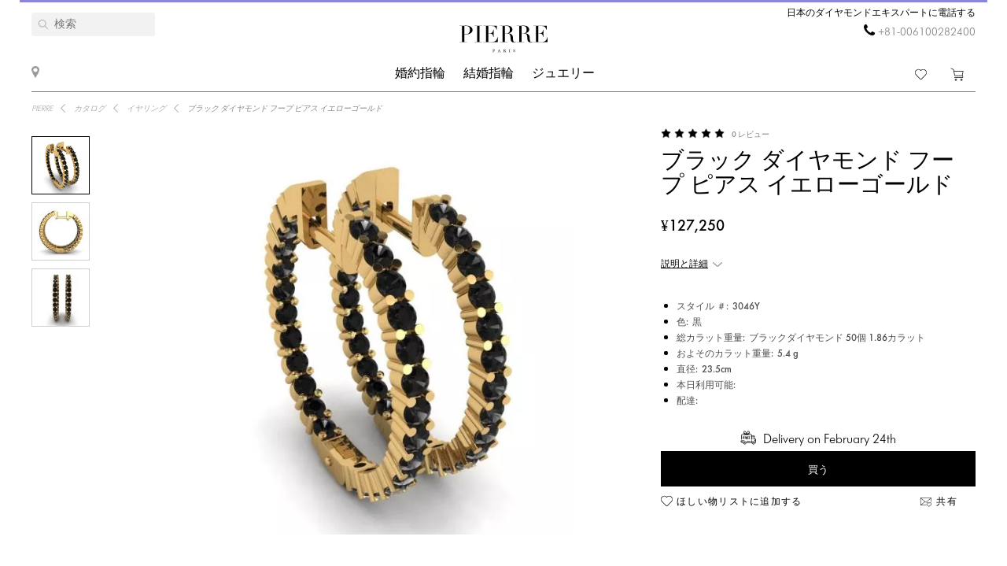

--- FILE ---
content_type: text/html; charset=utf-8
request_url: https://pierrejewellery.jp/katalog/earrings/black-diamond-hoop-earrings-3046y
body_size: 13381
content:
<!DOCTYPE html>
<html dir="ltr" lang="ja-JP">
<!--<![endif]-->
<head>
<meta charset="UTF-8" />
<meta name="viewport" content="width=device-width, initial-scale=1"/>
<meta http-equiv="X-UA-Compatible" content="IE=edge"/>
<meta name='wmail-verification' content='ecd4e3496110b4ecbb985aba3ff7d8c3'/>
<meta name="copyright" content="&copy; 2026 PIERRE" />

<link rel="alternate" href="https://pierrejewellery.jp/katalog/earrings/black-diamond-hoop-earrings-3046y" hreflang="x-default"/>


<meta name="robots" content="index, follow"/>
<meta name="yandex" content="index, follow"/>
<meta itemprop="url" content="https://pierrejewellery.jp/katalog/earrings/black-diamond-hoop-earrings-3046y">
<meta itemprop="image" content="https://pierrejewellery.jp/image/cachewebp/catalog/002-EARRINGS/3046/3046-Y-2-550x550.webp">
<meta name="robots" content="noyaca">
<meta property="TWITTER:CARD" content="summary_large_image"/>
<meta property="TWITTER:DESCRIPTION" content="ブラック ダイヤモンド フープ ピアス イエローゴールド"/>
<meta property="TWITTER:IMAGE" content="https://pierrejewellery.jp/image/cachewebp/catalog/002-EARRINGS/3046/3046-Y-2-550x550.webp" />

<title>ブラック ダイヤモンド フープ イヤリング イエロー ゴールド |スタイル 3046Y |ピエール ジュエリー</title>
<base href="https://pierrejewellery.jp/" />
<meta name="description" content="18Kゴールドで作られた美しく端正なデザインのジュエリーは、センターダイヤモンドをお選びいただける美しくクラシックなフレームです。詳細を見る スタイル #3046Y ブラック ダイヤモンド フープ イヤリング イエロー ゴールド。無料配送と無制限の保証付きでオンラインで注文できます。無料のレーザー彫刻。 6ヶ月ごとに無料のクリーニングと磨きサービスを提供します。 PIERRE のダイヤモンド専門家に無料でアドバイスを求めてください。"/>
<meta name="keywords" content="ブラックダイヤモンド フープピアス イエローゴールド 3046Y"/>


<meta property="og:type" content="website" />
<meta property="og:locale" content="ja-JP"/>
<meta property="og:title" content="PIERRE"/>
<meta property="og:description" content="ブラック ダイヤモンド フープ ピアス イエローゴールド"/>
<meta property="og:url" content="https://pierrejewellery.jp/katalog/earrings/black-diamond-hoop-earrings-3046y"/>
<meta property="og:image" content="https://pierrejewellery.jp/image/cachewebp/catalog/002-EARRINGS/3046/3046-Y-2-550x550.webp" />
<meta property="og:site_name" content="pierrejewellery.jp"/>

<!-- for better score google pagespeed -->


<link rel="stylesheet" type="text/css" media="all" href="/catalog/view/theme/pierre/stylesheet/style.css?v=2.6"/>
<link rel="stylesheet" type="text/css" href="/catalog/view/theme/pierre/stylesheet/fonts.css?v=1.1"/>
<link rel="stylesheet" href="https://maxcdn.bootstrapcdn.com/font-awesome/4.5.0/css/font-awesome.min.css"/>

<!--
<script src="https://code.jquery.com/jquery.min.js"/></script>
-->

<script src="/catalog/view/javascript/jquery/jquery-2.1.1.min.js"></script>

<script>
let text_serg = {"text_goto_cart":"\u30d0\u30c3\u30b0\u3078\u884c\u304f","text_goto_wishlist":"\u30a6\u30a3\u30c3\u30b7\u30e5\u30ea\u30b9\u30c8\u306b\u884c\u304f","text_in_map":"PIERRE Jewellery","text_call":"\u65e5\u672c\u306e\u30c0\u30a4\u30e4\u30e2\u30f3\u30c9\u30a8\u30ad\u30b9\u30d1\u30fc\u30c8\u306b\u96fb\u8a71\u3059\u308b","text_logo_alt":"PIERRE Jewellery - \u30c0\u30a4\u30e4\u30e2\u30f3\u30c9\u306e\u5a5a\u7d04\u6307\u8f2a\u3001\u7d50\u5a5a\u6307\u8f2a\u3001\u30c0\u30a4\u30e4\u30e2\u30f3\u30c9 \u30b8\u30e5\u30a8\u30ea\u30fc\u3002 \u65e5\u672c\u306e\u30aa\u30f3\u30e9\u30a4\u30f3\u30b7\u30e7\u30c3\u30d7","text_our_phone":"\u96fb\u8a71\u3057\u3066\u304f\u3060\u3055\u3044"};

</script>

<script src="/catalog/view/javascript/common.js?v=1.2" ></script>
<script src="/catalog/view/javascript/jquery.bxslider.js"></script>
<script src="/catalog/view/javascript/jquery/smooth-scrollbar/smooth-scrollbar.js"></script>
<!--
<script src="//www.youtube.com/player_api"></script>
-->
<script src="/catalog/view/javascript/selectbox.js"></script>
<script async src="/catalog/view/javascript/fancybox/jquery.fancybox.min.js"></script>
<link href='/catalog/view/theme/pierre/stylesheet/re.css?v=104' rel='stylesheet' type='text/css' />


<link href='/catalog/view/javascript/jquery/confirm/jquery-confirm.min.css' rel='stylesheet' type='text/css' />
<script src="/catalog/view/javascript/jquery/confirm/jquery-confirm.min.js"></script>

<link href='/catalog/view/javascript/fancybox/jquery.fancybox.min.css' rel='stylesheet' type='text/css' />
<script src="/catalog/view/javascript/scripts.js?v=1.5"></script>
<script src="/catalog/view/theme/pierre/stylesheet/get_col_day_add.js"></script>

<link rel="preload" href="/catalog/view/theme/pierre/fonts/Baskerville_Display_PT_Display.woff" as="font" type="font/woff" crossorigin />
<link rel="preload" href="/catalog/view/theme/pierre/fonts/Baskerville_Display_PT_Display_Bold.woff" as="font" type="font/woff" crossorigin />
<link rel="preload" href="/catalog/view/theme/pierre/fonts/FuturaFuturisLightC.woff" as="font" type="font/woff" crossorigin />
<link rel="preload" href="/catalog/view/theme/pierre/fonts/futurafuturisc.woff" as="font" type="font/woff" crossorigin />
<link rel="preload" href="/catalog/view/theme/pierre/fonts/Baskerville_Display_PT_Display.ttf" as="font" type="font/ttf" crossorigin />
<link rel="preload" href="/catalog/view/theme/pierre/fonts/Baskerville_Display_PT_Display_Bold.ttf" as="font" type="font/ttf" crossorigin />
<link rel="preload" href="/catalog/view/theme/pierre/fonts/FuturaFuturisLightC.ttf" as="font" type="font/ttf" crossorigin />
<link rel="preload" href="/catalog/view/theme/pierre/fonts/futurafuturisc.ttf" as="font" type="font/ttf" crossorigin />
<link rel="preload" href="/catalog/view/theme/pierre/fonts/Baskerville_Display_PT_Display.svg" as="font" type="image/svg+xml" crossorigin />
<link rel="preload" href="/catalog/view/theme/pierre/fonts/Baskerville_Display_PT_Display_Bold.svg" as="font" type="image/svg+xml" crossorigin />
<link rel="preload" href="/catalog/view/theme/pierre/fonts/FuturaFuturisLightC.ttf" as="font" type="font/ttf" crossorigin />
<link rel="preload" href="/catalog/view/theme/pierre/fonts/futurafuturisc.ttf" as="font" type="font/ttf" crossorigin />



<link href="catalog/view/javascript/progroman/progroman.citymanager.css?v=8.2-0" type="text/css" rel="stylesheet" media="screen"/>
<link href="catalog/view/javascript/jquery/magnific/magnific-popup.css" type="text/css" rel="stylesheet" media="screen"/>
<link href="catalog/view/javascript/jquery/datetimepicker/bootstrap-datetimepicker.min.css" type="text/css" rel="stylesheet" media="screen"/>
<link href="catalog/view/javascript/s_testimonial/sm_testimonial.css" type="text/css" rel="stylesheet" media="screen"/>
<link href="catalog/view/javascript/s_testimonial/owl-carousel/owl.carousel.css" type="text/css" rel="stylesheet" media="screen"/>
<script src="catalog/view/javascript/progroman/jquery.progroman.autocomplete.js?v=8.2-0" ></script>
<script src="catalog/view/javascript/progroman/jquery.progroman.citymanager.js?v=8.2-0" ></script>
<script src="catalog/view/javascript/jquery/magnific/jquery.magnific-popup.min.js" ></script>
<script src="catalog/view/javascript/jquery/datetimepicker/moment/moment.min.js" ></script>
<script src="catalog/view/javascript/jquery/datetimepicker/moment/moment-with-locales.min.js" ></script>
<script src="catalog/view/javascript/jquery/datetimepicker/bootstrap-datetimepicker.min.js" ></script>
<script src="catalog/view/javascript/s_testimonial/owl-carousel/owl.carousel.min.js" ></script>
<script src="catalog/controller/extension/analytics/gae.js" ></script>
<link href="https://pierrejewellery.jp/katalog/earrings/black-diamond-hoop-earrings-3046y" rel="canonical"/>
<link href="https://pierrejewellery.jp/image/catalog/banners/favicon.png" rel="icon"/>



<script type="application/ld+json">
	{
    "@context": "http://schema.org/",
    "@type": "Product",
    "name": "ブラック ダイヤモンド フープ ピアス イエローゴールド",
    "image": "https://pierrejewellery.jp/image/cachewebp/catalog/002-EARRINGS/3046/3046-Y-2-550x550.webp",
    "sku": "3046Y",
    "description": "18Kゴールドで作られた美しく端正なデザインのジュエリーは、センターダイヤモンドをお選びいただける美しくクラシックなフレームです。詳細を見る スタイル #3046Y ブラック ダイヤモンド フープ イヤリング イエロー ゴールド。無料配送と無制限の保証付きでオンラインで注文できます。無料のレーザー彫刻。 6ヶ月ごとに無料のクリーニングと磨きサービスを提供します。 PIERRE のダイヤモンド専門家に無料でアドバイスを求めてください。",
    "aggregateRating": {
        "@type": "AggregateRating",
        "ratingValue": "4.98",
        "ratingCount": "0"
    },
    "brand": {
        "@type": "Brand",
        "name": "PIERRE"
    },
    "offers": {
        "@type": "Offer",
        "priceCurrency": "JPY",
        "url": "https://pierrejewellery.jp/katalog/earrings/black-diamond-hoop-earrings-3046y",
        "price": "127250",
        "priceValidUntil": "2026-03-02",
        "availability": "https://schema.org/InStock",
        "itemCondition": "https://schema.org/NewCondition",
        "hasMerchantReturnPolicy": {
            "@type": "MerchantReturnPolicy",
            "returnPolicyCategory": "https://schema.org/MerchantReturnFiniteReturnWindow",
            "returnMethod": "https://schema.org/ReturnByMail",
            "returnFees": "https://schema.org/FreeReturn",
            "merchantReturnDays": "30",
            "refundType": "FullRefund",
            "inStoreReturnsOffered": "True",
            "applicableCountry": "JP"
        },
        "shippingDetails": {
            "@context": "http://schema.org/",
            "@type": "OfferShippingDetails",
            "deliveryTime": {
                "@type": "ShippingDeliveryTime",
                "businessDays": {
                    "@type": "OpeningHoursSpecification",
                    "dayOfWeek": [
                        "https://schema.org/Monday",
                        "https://schema.org/Tuesday",
                        "https://schema.org/Wednesday",
                        "https://schema.org/Thursday",
                        "https://schema.org/Friday"
                    ]
                },
                "cutoffTime": "12:00:15Z",
                "handlingTime": {
                    "@type": "QuantitativeValue",
                    "minValue": 1,
                    "maxValue": 30,
                    "unitCode": "d"
                },
                "transitTime": {
                    "@type": "QuantitativeValue",
                    "minValue": 1,
                    "maxValue": 30,
                    "unitCode": "d"
                }
            },
            "shippingRate": {
                "@type": "MonetaryAmount",
                "value": "0",
                "currency": "JPY"
            },
            "shippingDestination": {
                "@type": "DefinedRegion",
                "addressCountry": "JP"
            }
        }
    }
}
</script>
<script type="application/ld+json">
	{
    "@context": "http://schema.org/",
    "@type": "Organization",
    "name": "PIERRE Jewellery",
    "alternateName": "",
    "url": "https://pierrejewellery.jp/",
    "logo": "/catalog/view/theme/pierre/images/logo_PIERRE_2.svg",
    "contactPoint": {
        "@type": "ContactPoint",
        "telephone": "+81-006100282400",
        "contactType": "customer service",
        "areaServed": "JP",
        "availableLanguage": [
            "Japanese"
        ],
        "contactOption": "TollFree"
    },
    "sameAs": [
        "https://www.instagram.com/pierre.jewellery/",
        "https://www.facebook.com/pierrejewellery/",
        "https://www.youtube.com/@pierrejewellery"
    ]
}
</script>






<!-- Google tag (gtag.js) -->
<script async src=""https://www.googletagmanager.com/gtag/js?id=G-HEKXK29DPS""></script>
<script>
  window.dataLayer = window.dataLayer || [];
  function gtag(){dataLayer.push(arguments);}
  gtag('js', new Date());

  gtag('config', 'G-HEKXK29DPS');
</script>
<header>
    <div class="container">
        <a href="/" class="logo">
        <img alt="PIERRE Jewellery - ダイヤモンドの婚約指輪、結婚指輪、ダイヤモンド ジュエリー。 日本のオンラインショップ" src="/catalog/view/theme/pierre/images/pierre-paris-logo.svg" style="width: 162px; height: 67px;"/>
    </a>
	
	 <nav class="mainmenu">
 	<div class="navbar navbar-expand-lg navbar-light">
		<div class="navbar-header">
		  <button type="button" class="navbar-toggle collapsed" data-toggle="collapse" data-target="#bs-megamenu">
		  	<i class="fa fa-bars"></i>
		  </button>
		</div>
		<div class="collapse navbar-collapse">
			<ul class="nav navbar-nav megamenu"><li class="parent dropdown " ><a class="dropdown-toggle" href="https://pierrejewellery.jp/katalog/engagement-rings"><span class="menu-title">婚約指輪</span><b class="caret"></b></a><div class="dropdown-menu level1"  ><div class="dropdown-menu-inner"><ul><li class="parent dropdown-submenu " ><a class="dropdown-toggle1" data-toggle="dropdown" href="https://pierrejewellery.jp/katalog/engagement-rings"><span class="menu-title">形状別に購入</span><b class="caret"></b></a><div class="dropdown-menu level2"  style="width:12px" ><div class="dropdown-menu-inner"><ul><li class=" " ><a href="/katalog/engagement-rings/princess-engagement-rings"><span class="menu-icon" style="background:url('https://pierrejewellery.jp/image/catalog/1_shape/Princessldpi.png') no-repeat;"><span class="menu-title">プリンセス(スクエア)</span></span></a></li><li class=" " ><a href="/katalog/engagement-rings/oval-engagement-rings"><span class="menu-icon" style="background:url('https://pierrejewellery.jp/image/catalog/1_shape/ovalldpi.png') no-repeat;"><span class="menu-title">楕円形</span></span></a></li><li class=" " ><a href="katalog/engagement-rings/round-engagement-rings"><span class="menu-icon" style="background:url('https://pierrejewellery.jp/image/catalog/1_shape/kruglyildpi.png') no-repeat;"><span class="menu-title">ラウンド</span></span></a></li><li class=" " ><a href="/katalog/engagement-rings/emerald-engagement-rings"><span class="menu-icon" style="background:url('https://pierrejewellery.jp/image/catalog/1_shape/iumrudnayaldpi.png') no-repeat;"><span class="menu-title">エメラルドカット</span></span></a></li><li class=" " ><a href="/katalog/engagement-rings/heart-engagement-rings"><span class="menu-icon" style="background:url('https://pierrejewellery.jp/image/catalog/1_shape/serdceldpi.png') no-repeat;"><span class="menu-title">ハート</span></span></a></li><li class=" " ><a href="/katalog/engagement-rings/pear-engagement-rings"><span class="menu-icon" style="background:url('https://pierrejewellery.jp/image/catalog/1_shape/kapyaldpi.png') no-repeat;"><span class="menu-title">梨 (ドロップ)</span></span></a></li><li class=" " ><a href="/katalog/engagement-rings/marquise-engagement-rings"><span class="menu-icon" style="background:url('https://pierrejewellery.jp/image/catalog/1_shape/markizldpi.png') no-repeat;"><span class="menu-title">マーキーズ</span></span></a></li><li class=" " ><a href="/katalog/engagement-rings/cushion-engagement-rings"><span class="menu-icon" style="background:url('https://pierrejewellery.jp/image/catalog/1_shape/kushonldpi.png') no-repeat;"><span class="menu-title">クッション</span></span></a></li></ul></div></div></li><li class="parent dropdown-submenu " ><a class="dropdown-toggle1" data-toggle="dropdown" href="https://pierrejewellery.jp/katalog/engagement-rings"><span class="menu-title">メタル</span><b class="caret"></b></a><div class="dropdown-menu level2"  style="width:12px" ><div class="dropdown-menu-inner"><ul><li class=" " ><a href="katalog/engagement-rings/white-gold-engagement-rings"><span class="menu-title">ホワイトゴールド</span></a></li><li class=" " ><a href="/katalog/engagement-rings/yellow-gold-engagement-rings"><span class="menu-title">イエローゴールド</span></a></li><li class=" " ><a href="katalog/engagement-rings/rose-engagement-rings"><span class="menu-title">ローズゴールド</span></a></li><li class=" " ><a href="katalog/engagement-rings/platinum-engagement-rings"><span class="menu-title">プラチナ</span></a></li></ul></div></div></li><li class="parent dropdown-submenu " ><a class="dropdown-toggle1" data-toggle="dropdown" href="https://pierrejewellery.jp/katalog/engagement-rings"><span class="menu-title">スタイルで選ぶ</span><b class="caret"></b></a><div class="dropdown-menu level2"  style="width:12px" ><div class="dropdown-menu-inner"><ul><li class=" " ><a href="katalog/engagement-rings/solitaire-engagement-rings"><span class="menu-title">ソリティア</span></a></li><li class=" " ><a href="katalog/engagement-rings/engagement-rings-with-3-stones"><span class="menu-title">スリーストーン</span></a></li><li class=" " ><a href="katalog/engagement-rings/engagement-rings-with-side-diamonds"><span class="menu-title">サイドストーン・パヴェ</span></a></li><li class=" " ><a href="katalog/engagement-rings/1-2-carat-diamond-rings"><span class="menu-title">0.5カラット</span></a></li><li class=" " ><a href="https://pierrejewellery.jp/katalog/engagement-rings/1-carat-diamond-rings"><span class="menu-title">1カラット</span></a></li></ul></div></div></li><li class="parent dropdown-submenu " ><a class="dropdown-toggle1" data-toggle="dropdown" href="https://pierrejewellery.jp/katalog/engagement-rings"><span class="menu-title">トップエンゲージリング</span><b class="caret"></b></a><div class="dropdown-menu level2"  style="width:12px" ><div class="dropdown-menu-inner"><ul><li class=" " ><a href="katalog/engagement-rings/diamond-engagement-rings"><span class="menu-title">ダイヤモンド・エンゲージリング</span></a></li><li class=" " ><a href="katalog/engagement-rings/black-diamond-engagement-rings"><span class="menu-title">ブラックダイヤモンドの婚約指輪</span></a></li><li class=" " ><a href="katalog/engagement-rings/yellow-diamond-engagement-rings"><span class="menu-title">イエロー・ダイヤモンド・エンゲージリング</span></a></li><li class=" " ><a href="katalog/engagement-rings/engagement-rings-with-sapphire"><span class="menu-title">サファイア・エンゲージリング</span></a></li><li class=" " ><a href="katalog/engagement-rings/top20-engagement-rings"><span class="menu-title">婚約指輪トップ20</span></a></li></ul></div></div></li></ul></div></div></li><li class="parent dropdown " ><a class="dropdown-toggle" href="https://pierrejewellery.jp/katalog/wedding-rings"><span class="menu-title">結婚指輪</span><b class="caret"></b></a><div class="dropdown-menu level1"  ><div class="dropdown-menu-inner"><ul><li class="parent dropdown-submenu " ><a class="dropdown-toggle1" data-toggle="dropdown" href="https://pierrejewellery.jp/index.php?route=product/category&amp;path=175"><span class="menu-title">女性</span><b class="caret"></b></a><div class="dropdown-menu level2"  style="width:12px" ><div class="dropdown-menu-inner"><ul><li class=" " ><a href="katalog/wedding-rings/diamond-eternity-wedding-rings"><span class="menu-title">永遠</span></a></li><li class=" " ><a href="katalog/wedding-rings/anniversary-rings"><span class="menu-title">ダイヤモンド・アニバーサリー・バンド</span></a></li><li class=" " ><a href="katalog/wedding-rings/diamond-wedding-rings"><span class="menu-title">ダイヤモンド・ウェディング・バンド</span></a></li><li class=" " ><a href="katalog/wedding-rings/black-diamond-wedding-ring"><span class="menu-title">ブラックダイヤモンドの結婚指輪</span></a></li><li class=" " ><a href="katalog/wedding-rings/sapphire-wedding-ring"><span class="menu-title">サファイアの結婚指輪</span></a></li><li class=" " ><a href="katalog/wedding-rings/top20-wedding-bands"><span class="menu-title">女性の結婚指輪トップ20</span></a></li></ul></div></div></li><li class="parent dropdown-submenu " ><a class="dropdown-toggle1" data-toggle="dropdown" href="https://pierrejewellery.jp/index.php?route=product/category&amp;path=175"><span class="menu-title">レディース・バイ・メタル</span><b class="caret"></b></a><div class="dropdown-menu level2"  style="width:12px" ><div class="dropdown-menu-inner"><ul><li class=" " ><a href="katalog/wedding-rings/white-gold-wedding-rings"><span class="menu-title">ホワイトゴールド</span></a></li><li class=" " ><a href="katalog/wedding-rings/yellow-gold-wedding-ring"><span class="menu-title">イエローゴールド</span></a></li><li class=" " ><a href="katalog/wedding-rings/rose-gold-wedding-ring"><span class="menu-title">ローズゴールド</span></a></li><li class=" " ><a href="katalog/wedding-rings/platinum-wedding-rings"><span class="menu-title">プラチナ</span></a></li></ul></div></div></li><li class=" " ><a href="https://pierrejewellery.jp/katalog/wedding-rings"><span class="menu-title">すべての ウェディングリング</span></a></li></ul></div></div></li><li class="parent dropdown " ><a class="dropdown-toggle" href="https://pierrejewellery.jp/katalog"><span class="menu-title">ジュエリー</span><b class="caret"></b></a><div class="dropdown-menu level1"  ><div class="dropdown-menu-inner"><ul><li class="parent dropdown-submenu " ><a class="dropdown-toggle1" data-toggle="dropdown" href="https://pierrejewellery.jp/katalog/earrings"><span class="menu-title">イヤリング</span><b class="caret"></b></a><div class="dropdown-menu level2"  ><div class="dropdown-menu-inner"><ul><li class=" " ><a href="https://pierrejewellery.jp/katalog/earrings/studs"><span class="menu-title">スタッズ</span></a></li><li class=" " ><a href="https://pierrejewellery.jp/katalog/earrings/hoop-earrings"><span class="menu-title">フープピアス</span></a></li><li class=" " ><a href="katalog/earrings/diamond-earrings"><span class="menu-title">ダイヤモンド・イヤリング</span></a></li><li class=" " ><a href="katalog/earrings/black-diamond-earrings"><span class="menu-title">ブラックダイヤモンドピアス</span></a></li><li class=" " ><a href="https://pierrejewellery.jp/katalog/earrings"><span class="menu-title">すべての イヤリング &gt; イヤリング</span></a></li></ul></div></div></li><li class="parent dropdown-submenu " ><a class="dropdown-toggle1" data-toggle="dropdown" href="https://pierrejewellery.jp/katalog/rings"><span class="menu-title">指輪</span><b class="caret"></b></a><div class="dropdown-menu level2"  ><div class="dropdown-menu-inner"><ul><li class=" " ><a href="/katalog/rings/diamond-rings"><span class="menu-title">ダイヤモンドリング</span></a></li><li class=" " ><a href="/katalog/rings/black-diamond-rings"><span class="menu-title">ブラックダイヤモンド・リング</span></a></li><li class=" " ><a href="/katalog/rings/yellow-diamond-rings"><span class="menu-title">イエロー・ダイヤモンド・リング</span></a></li><li class=" " ><a href="katalog/rings/emerald-ring"><span class="menu-title">エメラルド・リング</span></a></li><li class=" " ><a href="https://pierrejewellery.jp/katalog/rings"><span class="menu-title">すべてのリングを見る &gt; リング</span></a></li></ul></div></div></li><li class="parent dropdown-submenu " ><a class="dropdown-toggle1" data-toggle="dropdown" href="https://pierrejewellery.jp/katalog/necklaces"><span class="menu-title">ネックレース</span><b class="caret"></b></a><div class="dropdown-menu level2"  ><div class="dropdown-menu-inner"><ul><li class=" " ><a href="https://pierrejewellery.jp/katalog/necklaces/single-diamond-necklace"><span class="menu-title">クラシック・ネックレス</span></a></li><li class=" " ><a href="https://pierrejewellery.jp/index.php?route=product/category&amp;path=497"><span class="menu-title">ソリティア・ペンダント</span></a></li><li class=" " ><a href="https://pierrejewellery.jp/katalog/necklaces"><span class="menu-title">ファッション・ネックレス</span></a></li><li class=" " ><a href="https://pierrejewellery.jp/katalog/religion"><span class="menu-title">お守り</span></a></li><li class=" " ><a href="https://pierrejewellery.jp/katalog/necklaces"><span class="menu-title">すべてのネックレスを見る</span></a></li></ul></div></div></li><li class="parent dropdown-submenu " ><a class="dropdown-toggle1" data-toggle="dropdown" href="#"><span class="menu-title">特集</span><b class="caret"></b></a><div class="dropdown-menu level2"  style="width:12px" ><div class="dropdown-menu-inner"><ul><li class=" " ><a href="https://pierrejewellery.jp/katalog/new"><span class="menu-title">ベストセラー</span></a></li><li class=" " ><a href="https://pierrejewellery.jp/katalog/gifts"><span class="menu-title">ギフト</span></a></li><li class=" " ><a href="https://pierrejewellery.jp/katalog/gifts/hearts"><span class="menu-title">ハート型ジュエリー</span></a></li></ul></div></div></li></ul></div></div></li></ul>
		</div>
	</div>	
</nav>
<a class="burger"><span></span></a>
	    <div class="h_left">
        <a href="/contact" class="show_room"></a>
		<div class="map_popup_block_outer">
			<div class="map_popup_block">
				<span class="mpb_address">PIERRE Jewellery</span>
				<div class="mpb_map">承ります Visa, Master Card, wire transfer, PayPal, UnionPay</div>
			</div>
		</div>
    </div>
		<div class="search_toggle"></div>
    <div class="h_right">
			
            <div class="h_tels">
								<span class="h_tel h_tel_title">日本のダイヤモンドエキスパートに電話する</span>
				<span class="h_tel" id="h_tel" ><i class="fa fa-phone" aria-hidden="true" style=""></i> <a class="zphone" href="tel:+81006100282400" target="_blank">+81-006100282400</a></span>
											</div>
            
		
		<div class="cart">
						<a href="https://pierrejewellery.jp/wishlist" class="h_fav" data-wishlist-total="">
                <svg  xmlns="http://www.w3.org/2000/svg" viewBox="0 0 490.4 490.4">
                   <path d="M222.5,453.7a32.32,32.32,0,0,0,22.9,9.5,32.74,32.74,0,0,0,22.9-9.5L448,274A144.4,144.4,0,0,0,245.3,68.3,144.36,144.36,0,0,0,42.4,273.7ZM59.7,86.8a119.87,119.87,0,0,1,169.6.1l7.4,7.4a12.25,12.25,0,0,0,8.7,3.6h0a12.43,12.43,0,0,0,8.7-3.6l7.2-7.2A119.85,119.85,0,1,1,430.8,256.6L251,436.4a8.3,8.3,0,0,1-11.2,0l-180-180a119.87,119.87,0,0,1-.1-169.6Z"/>
                </svg>
                <span></span>
            </a>
		
			<a href="/cart" class="h_cart">
                <svg version="1.1" xmlns="http://www.w3.org/2000/svg" viewBox="0 0 512 512" xmlns:xlink="http://www.w3.org/1999/xlink" enable-background="new 0 0 512 512">
                  <g>
                    <g>
                      <path d="m464.5,301.1l36.5-178h-359.7l-12.5-59.2-108.4-52.9-9.4,18.7 99,47.8 50,238.8h289c0,0 28.5,17.9 17.5,40.5-4.9,7-12.5,15.6-26.1,15.6h-287.6v20.6h287.7c19.8,0 36.5-10.4 45.9-27 18.4-34.4-21.9-64.9-21.9-64.9zm-286.7-5.7l-32.3-151.6h330.5l-31.3,151.6h-266.9z"/>
                      <path d="m212.2,422.1c-21.9,0-39.6,17.6-39.6,39.4s17.7,39.4 39.6,39.4 39.6-17.6 39.6-39.4-17.7-39.4-39.6-39.4zm0,58.1c-10.4,0-18.8-8.3-18.8-18.7s8.3-18.7 18.8-18.7 18.8,8.3 18.8,18.7-8.4,18.7-18.8,18.7z"/>
                      <path d="m424.9,422.1c-21.9,0-39.6,17.6-39.6,39.4s17.7,39.5 39.6,39.5 40.7-17.6 39.6-39.4c0-21.8-17.7-39.5-39.6-39.5zm18.8,39.5c0,10.4-8.3,18.7-18.8,18.7s-18.8-8.3-18.8-18.7 8.3-18.7 18.8-18.7 19.8,8.3 18.8,18.7z"/>
                    </g>
                  </g>
                </svg>
                <span></span>
            </a>		
		</div>
		
		<div class="search">
		<div data-search="" class="h_search">
<!--<div class="hs_amp" style="width: 26px; height: 30px;position: relative;z-index: 10; "></div>-->
<input type="text" name="search" value="" placeholder="検索" class="form-control input-lg"/>
    <button type="button" class="hs_amp btn btn-default btn-lg" style="border:none;"></button>
</div>
		</div>
		    </div>
    <div id="scroll-header-wrap">
        <div class="scroll-header">
            <a href="/" class="logo">
                <img alt="PIERRE Jewellery - ダイヤモンドの婚約指輪、結婚指輪、ダイヤモンド ジュエリー。 日本のオンラインショップ" src="/catalog/view/theme/pierre/images/logo_PIERRE_3.svg" style="width: 162px; height: 67px;"/>
            </a>
             <nav class="mainmenu">
 	<div class="navbar navbar-expand-lg navbar-light">
		<div class="navbar-header">
		  <button type="button" class="navbar-toggle collapsed" data-toggle="collapse" data-target="#bs-megamenu">
		  	<i class="fa fa-bars"></i>
		  </button>
		</div>
		<div class="collapse navbar-collapse">
			<ul class="nav navbar-nav megamenu"><li class="parent dropdown " ><a class="dropdown-toggle" href="https://pierrejewellery.jp/katalog/engagement-rings"><span class="menu-title">婚約指輪</span><b class="caret"></b></a><div class="dropdown-menu level1"  ><div class="dropdown-menu-inner"><ul><li class="parent dropdown-submenu " ><a class="dropdown-toggle1" data-toggle="dropdown" href="https://pierrejewellery.jp/katalog/engagement-rings"><span class="menu-title">形状別に購入</span><b class="caret"></b></a><div class="dropdown-menu level2"  style="width:12px" ><div class="dropdown-menu-inner"><ul><li class=" " ><a href="/katalog/engagement-rings/princess-engagement-rings"><span class="menu-icon" style="background:url('https://pierrejewellery.jp/image/catalog/1_shape/Princessldpi.png') no-repeat;"><span class="menu-title">プリンセス(スクエア)</span></span></a></li><li class=" " ><a href="/katalog/engagement-rings/oval-engagement-rings"><span class="menu-icon" style="background:url('https://pierrejewellery.jp/image/catalog/1_shape/ovalldpi.png') no-repeat;"><span class="menu-title">楕円形</span></span></a></li><li class=" " ><a href="katalog/engagement-rings/round-engagement-rings"><span class="menu-icon" style="background:url('https://pierrejewellery.jp/image/catalog/1_shape/kruglyildpi.png') no-repeat;"><span class="menu-title">ラウンド</span></span></a></li><li class=" " ><a href="/katalog/engagement-rings/emerald-engagement-rings"><span class="menu-icon" style="background:url('https://pierrejewellery.jp/image/catalog/1_shape/iumrudnayaldpi.png') no-repeat;"><span class="menu-title">エメラルドカット</span></span></a></li><li class=" " ><a href="/katalog/engagement-rings/heart-engagement-rings"><span class="menu-icon" style="background:url('https://pierrejewellery.jp/image/catalog/1_shape/serdceldpi.png') no-repeat;"><span class="menu-title">ハート</span></span></a></li><li class=" " ><a href="/katalog/engagement-rings/pear-engagement-rings"><span class="menu-icon" style="background:url('https://pierrejewellery.jp/image/catalog/1_shape/kapyaldpi.png') no-repeat;"><span class="menu-title">梨 (ドロップ)</span></span></a></li><li class=" " ><a href="/katalog/engagement-rings/marquise-engagement-rings"><span class="menu-icon" style="background:url('https://pierrejewellery.jp/image/catalog/1_shape/markizldpi.png') no-repeat;"><span class="menu-title">マーキーズ</span></span></a></li><li class=" " ><a href="/katalog/engagement-rings/cushion-engagement-rings"><span class="menu-icon" style="background:url('https://pierrejewellery.jp/image/catalog/1_shape/kushonldpi.png') no-repeat;"><span class="menu-title">クッション</span></span></a></li></ul></div></div></li><li class="parent dropdown-submenu " ><a class="dropdown-toggle1" data-toggle="dropdown" href="https://pierrejewellery.jp/katalog/engagement-rings"><span class="menu-title">メタル</span><b class="caret"></b></a><div class="dropdown-menu level2"  style="width:12px" ><div class="dropdown-menu-inner"><ul><li class=" " ><a href="katalog/engagement-rings/white-gold-engagement-rings"><span class="menu-title">ホワイトゴールド</span></a></li><li class=" " ><a href="/katalog/engagement-rings/yellow-gold-engagement-rings"><span class="menu-title">イエローゴールド</span></a></li><li class=" " ><a href="katalog/engagement-rings/rose-engagement-rings"><span class="menu-title">ローズゴールド</span></a></li><li class=" " ><a href="katalog/engagement-rings/platinum-engagement-rings"><span class="menu-title">プラチナ</span></a></li></ul></div></div></li><li class="parent dropdown-submenu " ><a class="dropdown-toggle1" data-toggle="dropdown" href="https://pierrejewellery.jp/katalog/engagement-rings"><span class="menu-title">スタイルで選ぶ</span><b class="caret"></b></a><div class="dropdown-menu level2"  style="width:12px" ><div class="dropdown-menu-inner"><ul><li class=" " ><a href="katalog/engagement-rings/solitaire-engagement-rings"><span class="menu-title">ソリティア</span></a></li><li class=" " ><a href="katalog/engagement-rings/engagement-rings-with-3-stones"><span class="menu-title">スリーストーン</span></a></li><li class=" " ><a href="katalog/engagement-rings/engagement-rings-with-side-diamonds"><span class="menu-title">サイドストーン・パヴェ</span></a></li><li class=" " ><a href="katalog/engagement-rings/1-2-carat-diamond-rings"><span class="menu-title">0.5カラット</span></a></li><li class=" " ><a href="https://pierrejewellery.jp/katalog/engagement-rings/1-carat-diamond-rings"><span class="menu-title">1カラット</span></a></li></ul></div></div></li><li class="parent dropdown-submenu " ><a class="dropdown-toggle1" data-toggle="dropdown" href="https://pierrejewellery.jp/katalog/engagement-rings"><span class="menu-title">トップエンゲージリング</span><b class="caret"></b></a><div class="dropdown-menu level2"  style="width:12px" ><div class="dropdown-menu-inner"><ul><li class=" " ><a href="katalog/engagement-rings/diamond-engagement-rings"><span class="menu-title">ダイヤモンド・エンゲージリング</span></a></li><li class=" " ><a href="katalog/engagement-rings/black-diamond-engagement-rings"><span class="menu-title">ブラックダイヤモンドの婚約指輪</span></a></li><li class=" " ><a href="katalog/engagement-rings/yellow-diamond-engagement-rings"><span class="menu-title">イエロー・ダイヤモンド・エンゲージリング</span></a></li><li class=" " ><a href="katalog/engagement-rings/engagement-rings-with-sapphire"><span class="menu-title">サファイア・エンゲージリング</span></a></li><li class=" " ><a href="katalog/engagement-rings/top20-engagement-rings"><span class="menu-title">婚約指輪トップ20</span></a></li></ul></div></div></li></ul></div></div></li><li class="parent dropdown " ><a class="dropdown-toggle" href="https://pierrejewellery.jp/katalog/wedding-rings"><span class="menu-title">結婚指輪</span><b class="caret"></b></a><div class="dropdown-menu level1"  ><div class="dropdown-menu-inner"><ul><li class="parent dropdown-submenu " ><a class="dropdown-toggle1" data-toggle="dropdown" href="https://pierrejewellery.jp/index.php?route=product/category&amp;path=175"><span class="menu-title">女性</span><b class="caret"></b></a><div class="dropdown-menu level2"  style="width:12px" ><div class="dropdown-menu-inner"><ul><li class=" " ><a href="katalog/wedding-rings/diamond-eternity-wedding-rings"><span class="menu-title">永遠</span></a></li><li class=" " ><a href="katalog/wedding-rings/anniversary-rings"><span class="menu-title">ダイヤモンド・アニバーサリー・バンド</span></a></li><li class=" " ><a href="katalog/wedding-rings/diamond-wedding-rings"><span class="menu-title">ダイヤモンド・ウェディング・バンド</span></a></li><li class=" " ><a href="katalog/wedding-rings/black-diamond-wedding-ring"><span class="menu-title">ブラックダイヤモンドの結婚指輪</span></a></li><li class=" " ><a href="katalog/wedding-rings/sapphire-wedding-ring"><span class="menu-title">サファイアの結婚指輪</span></a></li><li class=" " ><a href="katalog/wedding-rings/top20-wedding-bands"><span class="menu-title">女性の結婚指輪トップ20</span></a></li></ul></div></div></li><li class="parent dropdown-submenu " ><a class="dropdown-toggle1" data-toggle="dropdown" href="https://pierrejewellery.jp/index.php?route=product/category&amp;path=175"><span class="menu-title">レディース・バイ・メタル</span><b class="caret"></b></a><div class="dropdown-menu level2"  style="width:12px" ><div class="dropdown-menu-inner"><ul><li class=" " ><a href="katalog/wedding-rings/white-gold-wedding-rings"><span class="menu-title">ホワイトゴールド</span></a></li><li class=" " ><a href="katalog/wedding-rings/yellow-gold-wedding-ring"><span class="menu-title">イエローゴールド</span></a></li><li class=" " ><a href="katalog/wedding-rings/rose-gold-wedding-ring"><span class="menu-title">ローズゴールド</span></a></li><li class=" " ><a href="katalog/wedding-rings/platinum-wedding-rings"><span class="menu-title">プラチナ</span></a></li></ul></div></div></li><li class=" " ><a href="https://pierrejewellery.jp/katalog/wedding-rings"><span class="menu-title">すべての ウェディングリング</span></a></li></ul></div></div></li><li class="parent dropdown " ><a class="dropdown-toggle" href="https://pierrejewellery.jp/katalog"><span class="menu-title">ジュエリー</span><b class="caret"></b></a><div class="dropdown-menu level1"  ><div class="dropdown-menu-inner"><ul><li class="parent dropdown-submenu " ><a class="dropdown-toggle1" data-toggle="dropdown" href="https://pierrejewellery.jp/katalog/earrings"><span class="menu-title">イヤリング</span><b class="caret"></b></a><div class="dropdown-menu level2"  ><div class="dropdown-menu-inner"><ul><li class=" " ><a href="https://pierrejewellery.jp/katalog/earrings/studs"><span class="menu-title">スタッズ</span></a></li><li class=" " ><a href="https://pierrejewellery.jp/katalog/earrings/hoop-earrings"><span class="menu-title">フープピアス</span></a></li><li class=" " ><a href="katalog/earrings/diamond-earrings"><span class="menu-title">ダイヤモンド・イヤリング</span></a></li><li class=" " ><a href="katalog/earrings/black-diamond-earrings"><span class="menu-title">ブラックダイヤモンドピアス</span></a></li><li class=" " ><a href="https://pierrejewellery.jp/katalog/earrings"><span class="menu-title">すべての イヤリング &gt; イヤリング</span></a></li></ul></div></div></li><li class="parent dropdown-submenu " ><a class="dropdown-toggle1" data-toggle="dropdown" href="https://pierrejewellery.jp/katalog/rings"><span class="menu-title">指輪</span><b class="caret"></b></a><div class="dropdown-menu level2"  ><div class="dropdown-menu-inner"><ul><li class=" " ><a href="/katalog/rings/diamond-rings"><span class="menu-title">ダイヤモンドリング</span></a></li><li class=" " ><a href="/katalog/rings/black-diamond-rings"><span class="menu-title">ブラックダイヤモンド・リング</span></a></li><li class=" " ><a href="/katalog/rings/yellow-diamond-rings"><span class="menu-title">イエロー・ダイヤモンド・リング</span></a></li><li class=" " ><a href="katalog/rings/emerald-ring"><span class="menu-title">エメラルド・リング</span></a></li><li class=" " ><a href="https://pierrejewellery.jp/katalog/rings"><span class="menu-title">すべてのリングを見る &gt; リング</span></a></li></ul></div></div></li><li class="parent dropdown-submenu " ><a class="dropdown-toggle1" data-toggle="dropdown" href="https://pierrejewellery.jp/katalog/necklaces"><span class="menu-title">ネックレース</span><b class="caret"></b></a><div class="dropdown-menu level2"  ><div class="dropdown-menu-inner"><ul><li class=" " ><a href="https://pierrejewellery.jp/katalog/necklaces/single-diamond-necklace"><span class="menu-title">クラシック・ネックレス</span></a></li><li class=" " ><a href="https://pierrejewellery.jp/index.php?route=product/category&amp;path=497"><span class="menu-title">ソリティア・ペンダント</span></a></li><li class=" " ><a href="https://pierrejewellery.jp/katalog/necklaces"><span class="menu-title">ファッション・ネックレス</span></a></li><li class=" " ><a href="https://pierrejewellery.jp/katalog/religion"><span class="menu-title">お守り</span></a></li><li class=" " ><a href="https://pierrejewellery.jp/katalog/necklaces"><span class="menu-title">すべてのネックレスを見る</span></a></li></ul></div></div></li><li class="parent dropdown-submenu " ><a class="dropdown-toggle1" data-toggle="dropdown" href="#"><span class="menu-title">特集</span><b class="caret"></b></a><div class="dropdown-menu level2"  style="width:12px" ><div class="dropdown-menu-inner"><ul><li class=" " ><a href="https://pierrejewellery.jp/katalog/new"><span class="menu-title">ベストセラー</span></a></li><li class=" " ><a href="https://pierrejewellery.jp/katalog/gifts"><span class="menu-title">ギフト</span></a></li><li class=" " ><a href="https://pierrejewellery.jp/katalog/gifts/hearts"><span class="menu-title">ハート型ジュエリー</span></a></li></ul></div></div></li></ul></div></div></li></ul>
		</div>
	</div>	
</nav>
<a class="burger"><span></span></a>
            <div class="h_left">
                <a href="/contact" class="show_room"></a>
                <div class="map_popup_block_outer map_popup_block_outer-2">
                    <div class="map_popup_block">
                        <span class="mpb_address">PIERRE Jewellery</span>
                        <div class="mpb_map">承ります Visa, Master Card, wire transfer, PayPal, UnionPay</div>
                    </div>
                </div>
            </div>
                <div class="search_toggle"></div>
            <div class="h_right">
                    
                    <div class="h_tels">
                        <a class="h_tel" href="tel:+81006100282400" target="_blank"><i class="fa fa-phone" aria-hidden="true" style=""></i> +81-006100282400</a>
                                            </div>
                    
            				<div class="cart">
                    <a href="https://pierrejewellery.jp/wishlist" class="h_fav" data-wishlist-total="">
                        <svg  xmlns="http://www.w3.org/2000/svg" viewBox="0 0 490.4 490.4">
                           <path d="M222.5,453.7a32.32,32.32,0,0,0,22.9,9.5,32.74,32.74,0,0,0,22.9-9.5L448,274A144.4,144.4,0,0,0,245.3,68.3,144.36,144.36,0,0,0,42.4,273.7ZM59.7,86.8a119.87,119.87,0,0,1,169.6.1l7.4,7.4a12.25,12.25,0,0,0,8.7,3.6h0a12.43,12.43,0,0,0,8.7-3.6l7.2-7.2A119.85,119.85,0,1,1,430.8,256.6L251,436.4a8.3,8.3,0,0,1-11.2,0l-180-180a119.87,119.87,0,0,1-.1-169.6Z"/>
                        </svg>
                        <span></span>
                    </a>
                    <a href="/cart" class="h_cart">
                        

                        <svg version="1.1" xmlns="http://www.w3.org/2000/svg" viewBox="0 0 512 512" xmlns:xlink="http://www.w3.org/1999/xlink" enable-background="new 0 0 512 512">
                          <g>
                            <g>
                              <path d="m464.5,301.1l36.5-178h-359.7l-12.5-59.2-108.4-52.9-9.4,18.7 99,47.8 50,238.8h289c0,0 28.5,17.9 17.5,40.5-4.9,7-12.5,15.6-26.1,15.6h-287.6v20.6h287.7c19.8,0 36.5-10.4 45.9-27 18.4-34.4-21.9-64.9-21.9-64.9zm-286.7-5.7l-32.3-151.6h330.5l-31.3,151.6h-266.9z"/>
                              <path d="m212.2,422.1c-21.9,0-39.6,17.6-39.6,39.4s17.7,39.4 39.6,39.4 39.6-17.6 39.6-39.4-17.7-39.4-39.6-39.4zm0,58.1c-10.4,0-18.8-8.3-18.8-18.7s8.3-18.7 18.8-18.7 18.8,8.3 18.8,18.7-8.4,18.7-18.8,18.7z"/>
                              <path d="m424.9,422.1c-21.9,0-39.6,17.6-39.6,39.4s17.7,39.5 39.6,39.5 40.7-17.6 39.6-39.4c0-21.8-17.7-39.5-39.6-39.5zm18.8,39.5c0,10.4-8.3,18.7-18.8,18.7s-18.8-8.3-18.8-18.7 8.3-18.7 18.8-18.7 19.8,8.3 18.8,18.7z"/>
                            </g>
                          </g>
                        </svg>
                        <span></span>
                    </a> 
                </div>
                <div class="search">
                <div data-search="" class="h_search">
<!--<div class="hs_amp" style="width: 26px; height: 30px;position: relative;z-index: 10; "></div>-->
<input type="text" name="search" value="" placeholder="検索" class="form-control input-lg"/>
    <button type="button" class="hs_amp btn btn-default btn-lg" style="border:none;"></button>
</div>
                </div>
                            </div>
        </div>
    </div>
    </div>

    
	<div style="display: none" itemscope itemtype="http://schema.org/JewelryStore">
		<span itemprop="openingHours">every day from 11:00 to 21:00 by prior appointment</span>
		<span itemprop="name">PIERRE Jewellery</span>
		<a itemprop="url" href="https://pierrejewellery.jp/katalog/earrings/black-diamond-hoop-earrings-3046y">pierrejewellery.jp</a>
		<img itemprop="image" alt="logo" src="/catalog/view/theme/pierre/images/pierre-paris-logo.svg"/>
		<span itemprop="brand">PIERRE</span>
		<span itemprop="priceRange" content="$$$"></span>
		<span itemprop="address">Ginza, Chuo-ku; 
Tokyo 104-006
Japan</span>
				<span itemprop="geo" itemscope itemtype="http://schema.org/GeoCoordinates">
			<meta itemprop="latitude" content="35.66953659057617"/>			<meta itemprop="longitude" content="139.76956176757812"/>		</span>
							<a itemprop="telephone" content="+81006100282400" class="telo1" href="tel:+81006100282400">+81-006100282400</a>
			
		
		<a href="mailto:sales@pierre.paris">
			<span itemprop="email">sales@pierre.paris</span>
		</a>
	</div>


</header>

<script>
    var recalc_cart = '0';
    var calculation_type = 'none';
    var calculation_mode = 'none';
</script>
    <div class="initial-params">
        <input class="product-select" type="hidden" name="product_id" value="7000" />
        <input class="product-select" type="hidden" name="quantity" value="1" id="input-quantity" />
        <input class="product-select" type="hidden" name="option[18]" value="" />
        
                    <input class="product-select" type="hidden" name="option[44108]" value="" />
                    <input class="product-select" type="hidden" name="option[44114]" value="" />
                    <input class="product-select" type="hidden" name="option[44110]" value="" />
                    <input class="product-select" type="hidden" name="option[44117]" value="" />
                    <input class="product-select" type="hidden" name="option[44107]" value="" />
                    <input class="product-select" type="hidden" name="option[44116]" value="" />
                    <input class="product-select" type="hidden" name="option[44113]" value="" />
                    <input class="product-select" type="hidden" name="option[44111]" value="" />
                    <input class="product-select" type="hidden" name="option[44112]" value="" />
                    <input class="product-select" type="hidden" name="option[44115]" value="" />
                    <input class="product-select" type="hidden" name="option[44109]" value="" />
         
    </div>
    
    <span class="g_head_m">
                <div class="product-model">3046Y</div>
        ブラック ダイヤモンド フープ ピアス イエローゴールド
    </span>
    <div class="content">
	    <ul class="nav new-product-template-breadcrumb" itemscope itemtype="https://schema.org/BreadcrumbList">
                    <li itemprop="itemListElement" itemscope itemtype="https://schema.org/ListItem">
            <a href="https://pierrejewellery.jp/" itemprop="item">
                <span itemprop="name">PIERRE</span>
            </a>
            <meta itemprop="position" content="1" />
        </li>
                            <li itemprop="itemListElement" itemscope itemtype="https://schema.org/ListItem">
            <a href="https://pierrejewellery.jp/katalog" itemprop="item">
                <span itemprop="name">カタログ</span>
            </a>
            <meta itemprop="position" content="2" />
        </li>
                            <li itemprop="itemListElement" itemscope itemtype="https://schema.org/ListItem">
            <a href="https://pierrejewellery.jp/katalog/earrings" itemprop="item">
                <span itemprop="name">イヤリング</span>
            </a>
            <meta itemprop="position" content="3" />
        </li>
                            <li itemprop="itemListElement" itemscope itemtype="https://schema.org/ListItem">
            <span content="https://pierrejewellery.jp/katalog/earrings/black-diamond-hoop-earrings-3046y" itemprop="item">
                <span itemprop="name">ブラック ダイヤモンド フープ ピアス イエローゴールド</span>
            </span>
            <meta itemprop="position" content="4" />
        </li>
            </ul>		
        <div class="product-line">
            <div class="container">
                <div class="product-line-inner">
                        <div class="product-line-container">
                            <div class="product-line-good">ブラック ダイヤモンド フープ ピアス イエローゴールド</div>
                            <span class="gr_total">¥127,250</span>
							<div class="ocpoc-product-btn" onclick="ocpoc_popup('1012');"><button data-cart-add="button-cart"  class="btn-black" >
                                <span>かごに入れます</span>&nbsp;&nbsp;<span class="display_mobile_inline_block">¥127,250</span>
                            <svg width="15" height="15" viewBox="0 0 15 15" xmlns="http://www.w3.org/2000/svg"><path stroke="none" d="M9.58706 2.62829L8.9181 3.37158L13.5052 7.49994L8.9181 11.6283L9.58706 12.3716L15 7.49994L9.58706 2.62829Z"></path><path stroke="none" d="M14.2525 6.99994L0.252544 6.99994L0.252544 7.99994L14.2525 7.99994V6.99994Z"></path></svg>
                            </button>
                        </div>
							                        </div>
                </div>
            </div>
        </div>
		
        <div class="good new-product-template">
            <div class="g_left">
                <div class="good_slider_block">

					<!-- XD stickers start -->
										<!-- XD stickers end -->
				
   					<ul class="good_slider">
                        <li>       
                            <img src="https://pierrejewellery.jp/image/cachewebp/catalog/002-EARRINGS/3046/3046-Y-2-550x550.webp" title="ブラック ダイヤモンド フープ ピアス イエローゴールド, 画像を拡大する 1, (id_7000)" alt="ブラック ダイヤモンド フープ ピアス イエローゴールド, 画像を拡大する 1" />
                        </li>
                                     
                        
                            <li>
                                <img src="https://pierrejewellery.jp/image/cachewebp/catalog/002-EARRINGS/3046/3046-Y-1-550x550.webp" title="ブラック ダイヤモンド フープ ピアス イエローゴールド, 画像を拡大する 2, (id_7000)" alt="ブラック ダイヤモンド フープ ピアス イエローゴールド,  画像を拡大する 2" />
                            </li>
                                                     
                            <li>
                                <img src="https://pierrejewellery.jp/image/cachewebp/catalog/002-EARRINGS/3046/3046-Y-550x550.webp" title="ブラック ダイヤモンド フープ ピアス イエローゴールド, 画像を拡大する 3, (id_7000)" alt="ブラック ダイヤモンド フープ ピアス イエローゴールド,  画像を拡大する 3" />
                            </li>
                                                     							
						                    </ul>
                                                            <div class="bx-pager">
                        <ul>
                                                        <li>
                                <a data-slide-index="0" href="" title="ブラック ダイヤモンド フープ ピアス イエローゴールド">
                                    <img width="96px" src="https://pierrejewellery.jp/image/cachewebp/catalog/002-EARRINGS/3046/3046-Y-2-550x550.webp" title="ブラック ダイヤモンド フープ ピアス イエローゴールド, 画像 1, (id_7000)" alt="ブラック ダイヤモンド フープ ピアス イエローゴールド, 画像 1" />
                                </a>
                            </li>
                                                                                            <li> 
                                    <a data-slide-index="1" href="https://pierrejewellery.jp/image/cachewebp/catalog/002-EARRINGS/3046/3046-Y-1-550x550.webp" title="ブラック ダイヤモンド フープ ピアス イエローゴールド">
                                        <img src="https://pierrejewellery.jp/image/cache/catalog/002-EARRINGS/3046/3046-Y-1-96x96.jpg" title="ブラック ダイヤモンド フープ ピアス イエローゴールド, 画像 2, (id_7000)" alt="ブラック ダイヤモンド フープ ピアス イエローゴールド, 画像 2" />
                                    </a> 
                                </li>
                                                                                            <li> 
                                    <a data-slide-index="2" href="https://pierrejewellery.jp/image/cachewebp/catalog/002-EARRINGS/3046/3046-Y-550x550.webp" title="ブラック ダイヤモンド フープ ピアス イエローゴールド">
                                        <img src="https://pierrejewellery.jp/image/cache/catalog/002-EARRINGS/3046/3046-Y-96x96.jpg" title="ブラック ダイヤモンド フープ ピアス イエローゴールド, 画像 3, (id_7000)" alt="ブラック ダイヤモンド フープ ピアス イエローゴールド, 画像 3" />
                                    </a> 
                                </li>
                            							
							                        </ul>
                    </div>
                                    </div>
               
                <div class="gl_links mob" >
					
					
                    <a class="favoritve-icon " onclick="wishlist.add('7000');" title="ほしい物リストに追加する"></a>
                </div> 
            </div>
            
			
            <div class="g_right" id="product">
            	
            		<link rel="stylesheet" href="/catalog/view/javascript/raty/jquery.raty.css"/>
				<script src="/catalog/view/javascript/raty/jquery.raty.js"/></script>
				
				<a class="product-stars" onclick="$([document.documentElement, document.body]).animate({scrollTop: ($('.reviews_good.testimonials-carousel').offset().top - 20)}, 300);">
					<div class="stars"></div>
            			<div class="text">0 レビュー</div>
				</a>
            		
            		
            		<script>
            			$('.product-stars .stars').raty({
						score: 5,
						readOnly:      true, 
						hints:       ['1 of 5', '2 of 5', '3 of 5', '4 of 5', '5 of 5'], 
						starHalf:    '/catalog/view/javascript/raty/images/star-half.png',
						starOff:     '/catalog/view/javascript/raty/images/star-off.png',
						starOn:      '/catalog/view/javascript/raty/images/star-on.png',
						click: function(score, evt) {
						}
					});
            		</script>
            		
            	
                    <span class="gr_head product-page-h1">
						<p class="class_h1" itemprop="name">ブラック ダイヤモンド フープ ピアス イエローゴールド</p>
					</span>

                    <div class="price-and-heart">
                        <div class="gr_bot">
                            <span class="gr_total">¥127,250</span>
                            <input type="hidden" name="product_id" value="7000" />
                        </div>
                        
                    </div>

                    <div class="product-srok mob">
                    	<img class="svg" src="/catalog/view/theme/pierre/images/free-delivery.svg" alt="Delivery date"> Delivery on <span> February 24th</span>
                    </div>
                
                            
        <div id="calculator">        
        		
			        
				       
                    
			
					
			
			        
				
								
                    
				       
            					
                    
			
								
					
			
										        
				
			        
				       
                    
			
					
			
			        
				
								
                    
				       
            					
                    
			
								
					
			
																			
					<span class="gr_row_head quality">ダイヤモンドのクラリティを選択してください</span>
					<div class="gr_diamonds_wrap">
					<div class="gr_diamonds quality">
						<div class="grd_group" data-scrollbar>
																
								<div class="dq_diamond" label-value="VS2" name="option[44117]" value="116270" data-value="VS2">              
									<span name="option[44117]" value="116270" data-value="VS2" label-value="VS2">VS2</span>
								</div>									
							               
							<div class="cl"></div>				      
						</div>						
					</div>
					</div>
							        
				
								
                    
				       
            					
                    
			
								
					
			
										        
				
			        
				       
                    
			
					
			
			        
				
			        
				       
                    
			
					
			
			        
				
			        
				       
                    
			
					
			
			        
				
			        
				       
                    
			
					
			
			        
				
			        
				       
                    
			
					
			
			        
				
			        
				       
                    
			
					
			
			        
				</div>

		
                <div class="all-attributes">
                	<a>説明と詳細</a>
                </div>
                               
                <div class="g_description product-attributes">
                                            <ul class="product-attributes-list">
                    												
																																																																																																		
	                            									
																																									<li>
												スタイル ＃:<span>3046Y</span>
											</li>
																																																														<li>
												色:<span>黒</span>
											</li>
																																																														<li>
												総カラット重量:<span>ブラックダイヤモンド 50個 1.86カラット</span>
											</li>
																																																														<li>
												およそのカラット重量:<span>5.4 g</span>
											</li>
																																																														<li>
												直径:<span>23.5cm</span>
											</li>
																																																														<li>
												本日利用可能:<span></span>
											</li>
																																																														<li>
												配達:<span></span>
											</li>
																																							
	                            								
																                        </ul>
                                    </div>
                
                                                                 
				<div class="gr_bot gr_bot_bottom">
					<div class="product-srok">
                            <img class="svg" src="/catalog/view/theme/pierre/images/free-delivery.svg" alt="delivery"> Delivery on <span> February 24th</span>
                    </div>
					<div class="ocpoc-product-btn">
						
						<button data-cart-add="button-cart" class="btn-black">
                            <span>買う</span>
                        </button>
					</div>
					<div class="gl_links" >
						<a class="favoritve-icon " title="ウイッシュリストに入れる" onclick="wishlist.add('7000');" title="保存">ほしい物リストに追加する</a>
					 
						
						<div class="fl_share"><span>共有</span>
							<div class="fls_popup">
								<div class="ya-share2" data-services="facebook,pinterest,telegram" data-image="/catalog/view/theme/pierre/images/fls_popup_items.jpg"></div>
							</div>
						</div>
					   
					</div> 
                    
                </div>

                
                   
                <div class="cl"></div>

                            </div>
			
			<div style="clear:both;"></div>
			<h1 class="class_h1">スタイル # 3046Y - ブラック ダイヤモンド フープ ピアス イエローゴールド</h1>
        </div>
		
    </div>
  
        <div class="content">
		
        <div class="advantages">
            <ul class="advantages__list">
                <div class="advantages__item">
                    <div class="advantages__img">
                        <img class="svg" src="/catalog/view/theme/pierre/images/free-delivery.svg" alt="無料の 配送">
                    </div>
                    <div class="advantages__text">無料の 配送</div>
                </div>
                <div class="advantages__item">
                    <div class="advantages__img">
                        <img class="svg" src="/catalog/view/theme/pierre/images/bath.svg" alt="無料の研磨とクリーニング<br> 6 か月ごと">
                    </div>
                    <div class="advantages__text">無料の研磨とクリーニング<br> 6 か月ごと</div>
                </div>
                <div class="advantages__item">
                    <div class="advantages__img">
                        <img class="svg" src="/catalog/view/theme/pierre/images/kolco.svg" alt="クイックリング<br> サイズ変更">
                    </div>
                    <div class="advantages__text">クイックリング<br> サイズ変更</div>
                </div>
                <div class="advantages__item">
                    <div class="advantages__img">
                        <img class="svg" src="/catalog/view/theme/pierre/images/engagement.svg" alt="一生保証">
                    </div>
                    <div class="advantages__text">一生保証</div>
                </div>
            </ul>
        </div>
		
		
		
        		
		
		
                    
    
        
    
    
        

	
	
	        
    <div class="advantages mob">
        <ul class="advantages__list">
            <div class="advantages__item">
                <div class="advantages__img">
                    <img class="svg" src="/catalog/view/theme/pierre/images/free-delivery.svg" alt="無料の 配送">
                </div>
                <div class="advantages__text">無料の 配送</div>
            </div>
            <div class="advantages__item">
                <div class="advantages__img">
                    <img class="svg" src="/catalog/view/theme/pierre/images/bath.svg" alt="無料の研磨とクリーニング<br> 6 か月ごと">
                </div>
                <div class="advantages__text">無料の研磨とクリーニング<br> 6 か月ごと</div>
            </div>
            <div class="advantages__item">
                <div class="advantages__img">
                    <img class="svg" src="/catalog/view/theme/pierre/images/kolco.svg" alt="クイックリング<br> サイズ変更">
                </div>
                <div class="advantages__text">クイックリング<br> サイズ変更</div>
            </div>
            <div class="advantages__item">
                <div class="advantages__img">
                    <img class="svg" src="/catalog/view/theme/pierre/images/engagement.svg" alt="一生保証">
                </div>
                <div class="advantages__text">一生保証</div>
                <div class="advantages__description">生涯保証を提供します。 詳細については、PIERRE のエキスパートにお問い合わせください。<span>+81006100282400</span></div>
            </div>
        </ul>
    </div>

    <div class="scroll-top">
        <span class="text">上</span>
        <span class="arrow"></span>
    </div> 


<script>
var currency_object = {"value":"1.00000000","symbol_left":"\u00a5","symbol_right":""}
</script>
<script src="/catalog/view/javascript/calculator.js"></script>

<script type="text/javascript"><!--
$('select[name=\'recurring_id\'], input[name="quantity"]').change(function(){
    $.ajax({
        url: 'index.php?route=product/product/getRecurringDescription',
        type: 'post',
        data: $('input[name=\'product_id\'], input[name=\'quantity\'], select[name=\'recurring_id\']'),
        dataType: 'json',
        beforeSend: function() {
            $('#recurring-description').html('');
        },
        success: function(json) {
            $('.alert-dismissible, .text-danger').remove();

            if (json['success']) {
                $('#recurring-description').html(json['success']);
            }
        }
    });
});
//--></script> 
<script type="text/javascript">

$('[data-cart-add="button-cart"]').on('click', function() {



       let metal = $('.gr_color.selected').attr("label-value");
            let priceGtm = $('.gr_total').attr("data-price") ? $('.gr_total').attr("data-price") : $('.gr_total').text().replace(/[^+\d]/g, '');
            let sizeKamen = $('.gr_size.selected').attr("label-value");
            let colorKamen = $('.gr_diamond.selected').attr("label-value");
            let qualityKamen = $('.dq_diamond.selected').attr("label-value");
            let sizeKolca = $('.grr_size.selected').attr("data-value");            
       

    $('.selected').each(function(){ 
      $('.initial-params input[name="' + $(this).attr('name') + '"]').attr('value',$(this).attr('value'));
       if($(this).attr('name') == 'option[32]') {
           $('.initial-params input[name="option[18]"]').attr('value',$(this).attr('value'));            
        }
    });  

	var data = $('.selected input,.product-select, input.selected').serialize();
	
	var price = $('.gr_total').html().replace(/\D/g, '');
	
	data+='&price='+price; 
	

    $.ajax({
        url: 'index.php?route=checkout/cart/add',
        type: 'post',
        data: data,
        dataType: 'json',
        beforeSend: function() {
            //$('#button-cart').button('loading');
        },
        complete: function() {
            //$('#button-cart').button('reset');
            //var curValue = parseInt($(".h_cart span").html());
            //$(".h_cart span").html(curValue+1);
            
        },
        success: function(json) {
             dataLayer.push({
                                'event':'pierre',
                                        'eventCategory':'注文商品', 
                                        'eventAction':'注文', 
                                        'eventLabel':"ブラック ダイヤモンド フープ ピアス イエローゴールド", 
                                        'eventValue': priceGtm, 
                                        'metall': metal, 
                                        'stone_size': sizeKamen,
                                        'color': colorKamen, 
                                        'quality': qualityKamen, 
                                        'sku_size': sizeKolca     
                                });
                        
            $('.alert-dismissible, .text-danger').remove();
            $('.form-group').removeClass('has-error');

           
            if (json['error']) {
                var errorText = "";
                if (json['error']['option']) {                    
                    for (i in json['error']['option']) {
                        errorText += '<div class="text-danger">' + json['error']['option'][i] + '</div>';
                    }
					/*
                    swal({
                        "title": errorText, 
                        "html" : true, 
                        "text" : "", 
                        "type" : "error", 
                        "timer": null,
                        "allowOutsideClick" : true
                    });
					*/
					alert(json['error']['option'][i]);
                }

                if (json['error']['recurring']) {
                    $('select[name=\'recurring_id\']').after('<div class="text-danger">' + json['error']['recurring'] + '</div>');
                }

                // Highlight any found errors
                $('.text-danger').parent().addClass('has-error');
            }
                
            if (json['success']) {               
				//$('header').after('<div class="alert alert-success alert-dismissible">' + json['success'] + '<button type="button" class="close" data-dismiss="alert">&times;</button></div>');

				//$('#cart > button').html('<span id="cart-total"><i class="fa fa-shopping-cart"></i> ' + json['total'] + '</span>');
				
				$(".h_cart span, .bottom-menu .cart-count-mobile").html(json['total_num']);
				
				$.confirm({
					content: json['success'],
					buttons: {
						my_cancel: {
							text: '',
                            btnClass: 'btn-cancel'
						},
						somethingElse: {
							text: '<span>マイバッグを見る</span>',
							btnClass: 'btn-black',
							keys: ['enter', 'shift'],
							action: function(){
								location.href='/cart';
							}
						}
					}
				});
				
				//$('html, body').animate({ scrollTop: 0 }, 'slow');
                
				//$('#cart > ul').load('index.php?route=common/cart/info ul li');                       
                            
                            
			}            
                
        },
        error: function(xhr, ajaxOptions, thrownError) {
            alert(thrownError + "\r\n" + xhr.statusText + "\r\n" + xhr.responseText);
        }
    });

});
//--></script> 
<script type="text/javascript"><!--
/*
$('.date').datetimepicker({
    language: 'ja',
    pickTime: false
});

$('.datetime').datetimepicker({
    language: 'ja',
    pickDate: true,
    pickTime: true
});

$('.time').datetimepicker({
    language: 'ja',
    pickDate: false
});
*/
$('button[id^=\'button-upload\']').on('click', function() {
    var node = this;

    $('#form-upload').remove();

    $('body').prepend('<form enctype="multipart/form-data" id="form-upload" style="display: none;"><input type="file" name="file" /></form>');

    $('#form-upload input[name=\'file\']').trigger('click');

    if (typeof timer != 'undefined') {
        clearInterval(timer);
    }

    timer = setInterval(function() {
        if ($('#form-upload input[name=\'file\']').val() != '') {
            clearInterval(timer);

            $.ajax({
                url: 'index.php?route=tool/upload',
                type: 'post',
                dataType: 'json',
                data: new FormData($('#form-upload')[0]),
                cache: false,
                contentType: false,
                processData: false,
                beforeSend: function() {
                    $(node).button('loading');
                },
                complete: function() {
                    $(node).button('reset');
                },
                success: function(json) {
                    $('.text-danger').remove();

                    if (json['error']) {
                        $(node).parent().find('input').after('<div class="text-danger">' + json['error'] + '</div>');
                    }

                    if (json['success']) {
                        alert(json['success']);

                        $(node).parent().find('input').val(json['code']);
                    }
                },
                error: function(xhr, ajaxOptions, thrownError) {
                    alert(thrownError + "\r\n" + xhr.statusText + "\r\n" + xhr.responseText);
                }
            });
        }
    }, 500);
});
//--></script> 
<script type="text/javascript"><!--
$('#review').delegate('.pagination a', 'click', function(e) {
    e.preventDefault();

    $('#review').fadeOut('slow');

    $('#review').load(this.href);

    $('#review').fadeIn('slow');
});

$('#review').load('index.php?route=product/product/review&product_id=7000');

$('#button-review').on('click', function() {
    $.ajax({
        url: 'index.php?route=product/product/write&product_id=7000',
        type: 'post',
        dataType: 'json',
        data: $("#form-review").serialize(),
        beforeSend: function() {
            $('#button-review').button('loading');
        },
        complete: function() {
            $('#button-review').button('reset');
        },
        success: function(json) {
            $('.alert-dismissible').remove();

            if (json['error']) {
                $('#review').after('<div class="alert alert-danger alert-dismissible"><i class="fa fa-exclamation-circle"></i> ' + json['error'] + '</div>');
            }

            if (json['success']) {
                $('#review').after('<div class="alert alert-success alert-dismissible"><i class="fa fa-check-circle"></i> ' + json['success'] + '</div>');

                $('input[name=\'name\']').val('');
                $('textarea[name=\'text\']').val('');
                $('input[name=\'rating\']:checked').prop('checked', false);
            }
        }
    });
});

$(document).ready(function() {      
    $('.thumbnails').magnificPopup({
        type:'image',
        delegate: 'a',
        gallery: {
            enabled: true
        }
    });
	
	if($('#calculator>span:visible').length==0){
		$('.all-attributes a').click();
	}
	
});
//--></script>

<script src="https://yastatic.net/es5-shims/0.0.2/es5-shims.min.js"></script>
<script src="https://yastatic.net/share2/share.js"></script> 




	  	
		
		
		
		
					
			 
	 
	 	 			  
 
<footer>
    <div class="f_cols">
        <div class="f_right">
            
            <div class="f_col">
			            <a class="footer-tel zphone" href="tel:+81006100282400" target="_blank">+81-006100282400</a>
				
			<br />
            <div class="footer-address">
				            		<div style="font-size: 15.5px;">
            			東京のショールーム住所
            		</div>
            		<div class="f_light">
            			ぎんざ、 ちゅおーく<br />ときょ １０４ー００６<br />じゃぱん<br />
            		</div>
					
            	</div>
            </div>
			<div class="f_col">
				<div class="footer-email">
					コンタクト PIERRE: <a href="mailto:sales@pierre.paris">sales@pierre.paris</a>
					<div class="f_light">毎日</div><div class="f_light">11:00～21:00</div><div class="f_light">by prior appointment</div>
				</div>
				            </div>
        </div>
        <div class="footer-toggler"><span>追加情報</span></div>
        <div class="f_menu_block">
            <div class="f_col">
                <ul class="f_menu">
                    <li><a href="/about">だいたい PIERRE</a></li>					
                    <li><a href="/contact">連絡先</a></li>
                    <li><a href="/faq">よくある質問</a></li>
                                    </ul>
            </div>
            
			<div class="f_col">
                <ul class="f_menu">
                    <li><a href="/katalog/rings">指輪</a></li>
                    <li><a href="/katalog/earrings">イヤリング</a></li>
                    <li><a href="/katalog/necklaces">ネックレス</a></li>
					<li><a href="/katalog">すべてのジュエリー</a></li>
                </ul>
            </div>
        </div>
    </div>
    <div class="f_bot">
        <span class="copy">© 2016-2026 PIERRE - 日本のダイヤモンドジュエリーオンライン 
				<br />
			<span style="font-size: 12px;line-height: 12px;color: #999;margin-bottom: 0px; text-transform: none;"></span></span>
        <div class="f_langs" style="float: right;">
            <a class="" href="/sitemap">サイトマップ</a>
        </div>
    </div>
</footer>

<script>
var callback_dialog;
$('[data-callback-button]').click(function(){
	callback_dialog = $.dialog({
		title: '',
		content: 'url:index.php?route=extension/module/callback/view',
		onContentReady: function () {
			var self = this;
			
			setTimeout(function () {
				//self.setContentAppend('<div>Appended text after 2 seconds</div>');
			}, 2000);
		},
		columnClass: 'medium',
		boxWidth: '50%',
		useBootstrap: false,
	});
});
</script>

<script>
jQuery(document).ready(function(){
	
	$('.mainmenu a').addClass('mainmenu_link');
	
    window.namek=function(){
	    var dannie=jQuery('.ht_form').serialize();
	    console.log(dannie);
	 var imya = jQuery('#user_name').val();
	 var email = jQuery('#user_email').val();
		var data = {
		"imya": imya, 
		"email": email
		};
		var check = false;
		if (imya == "")
			{
			jQuery('input#user_name').css('background','#F48D8D').attr('placeholder','あなたの名前');
			check = true;
			}
		if (email == "")
			{
			jQuery('input#user_email').css('background','#F48D8D').attr('placeholder','あなたのメールアドレス');
			check = true;
			}
    if (check == false){
        jQuery.ajax({
        type: "POST",
        url: "index.php?route=mail/namekmail",
        data: jQuery('.ht_form').serialize(),
        success: function(data) {jQuery('.callback').find('input[type="text"]').val('');
              if(data == "true") {
                jQuery.fancybox.close()
		
                jQuery.fancybox.open(
            '<p class="titler text-center w50"><strong>あなたのリクエストは送信されました！</strong></p>',
            {
              'autoDimensions'  : false,
              'width'           : 500,
              'height'          : 'auto',
              'transitionIn'    : 'none',
              'transitionOut'   : 'none' 
            }
          );
           setTimeout(function(){
			   jQuery.fancybox.close();
				$('#hint form.ht_form').trigger('reset');
				$('.window .close').click();
				}, 3000);
              }
            }
          });
			}
    }      
})
</script>




</body></html> 

--- FILE ---
content_type: image/svg+xml
request_url: https://pierrejewellery.jp/catalog/view/theme/pierre/images/logo_PIERRE_3.svg
body_size: 3008
content:
<svg xmlns="http://www.w3.org/2000/svg" width="21.1cm" height="7.24cm" viewBox="0 0 598.08 205.12">
  <title>logo_PIERRE_2 Итог</title>
  <path d="M80.19,20a57.53,57.53,0,0,0-20.5-3.6c-1.37,0-2.74,0-4.1.1s-2.84,0-4.2,0-2.84.19-4.2.25-2.77.05-4.2.05H14.69V19h16.7v102.9H14.69v2.15H63.14v-2.15H46.44V72.21a59.2,59.2,0,0,0,5.9.9,49.91,49.91,0,0,0,5.35.35,63.67,63.67,0,0,0,20.75-3.35,36.66,36.66,0,0,0,15.2-9.7,22.75,22.75,0,0,0,6-15.4,24.08,24.08,0,0,0-5.25-15A33.29,33.29,0,0,0,80.19,20m-25-1.45q9.64,0,15.7,2.3A15.55,15.55,0,0,1,79.54,29q2.79,5.81,2.7,16Q82.18,58.27,76,64.81T58.64,71.36q-2.55,0-5.85-.3a61.82,61.82,0,0,1-6.35-.9V19q1.25-.15,3.6-.3c1.53-.1,3.25-.15,5.15-.15m89.2.45h16.7V16.86H112.64V19h16.7v102.9h-16.7v2.15h48.45v-2.15h-16.7V19m82.3,0q8.19,0,13.45,2.7a22.21,22.21,0,0,1,8.5,8.05,55.81,55.81,0,0,1,5.75,13.15h1.7v-26H170V19h16.7v102.9H170v2.15h91.85v-33h-1.7a46.61,46.61,0,0,1-2.05,8.75A42.43,42.43,0,0,1,252.94,110a28.42,28.42,0,0,1-9,8.45q-5.55,3.36-13.8,3.5h-28.4V67.61h12.15q7.14.06,10.9,3.2a19.6,19.6,0,0,1,5.65,8.35,100.86,100.86,0,0,1,3,11h1.7V43.36h-1.7a56.45,56.45,0,0,1-4.65,13.75,14,14,0,0,1-6.6,6.65,25.49,25.49,0,0,1-10.65,1.7h-9.8V19h24.95m120.3,4a29,29,0,0,0-12.6-5.6,84.38,84.38,0,0,0-15.7-1.05c-1.17,0-2.37,0-3.6.1s-2.37,0-3.6,0-2.37.19-3.6.25-2.44.05-3.6.05h-28.6V19h16.7v102.9h-16.7v2.15h48.45v-2.15h-16.7V67.61h15.1a27.78,27.78,0,0,1,8.2.85,15.6,15.6,0,0,1,8.5,5.45q3.75,4.41,4.6,14.25l1.05,13.75a46.87,46.87,0,0,0,2.55,12.8,14.92,14.92,0,0,0,6.55,7.8q4.5,2.65,12.45,2.65,6.15,0,8.95-1.3a14.66,14.66,0,0,0,4.25-2.6l-1.3-1.7a10.88,10.88,0,0,1-3.85,2.35,10.48,10.48,0,0,1-4.05.85,7.37,7.37,0,0,1-6.3-3.2,18.17,18.17,0,0,1-2.85-7,61.76,61.76,0,0,1-1-8.9c-.2-3.46-.44-7-.7-10.55a53.66,53.66,0,0,0-1.55-9.5,18.27,18.27,0,0,0-5-8.4,27.15,27.15,0,0,0-8-5.15,47.09,47.09,0,0,0-8.35-2.8c-2.7-.56-4.89-.95-6.55-1.15v-.3a39.55,39.55,0,0,0,13.95-4.2,24,24,0,0,0,8-6.7,20.92,20.92,0,0,0,3.6-7.2,21.45,21.45,0,0,0,.9-5.8,22.85,22.85,0,0,0-2.2-9.6,26.2,26.2,0,0,0-7.45-9.2m-39.55-4c1.33-.16,2.9-.28,4.7-.35s3.68-.1,5.55-.1a33.14,33.14,0,0,1,10.5,1.4,15.93,15.93,0,0,1,8.45,6.7q3.3,5.16,3.45,15.5,0,9.21-2.4,14.25a14.11,14.11,0,0,1-6.55,7.15,21.85,21.85,0,0,1-9.85,1.9H307.44V19m144.8,42.55a24,24,0,0,0,8-6.7,20.92,20.92,0,0,0,3.6-7.2,21.45,21.45,0,0,0,.9-5.8,22.85,22.85,0,0,0-2.2-9.6,26.2,26.2,0,0,0-7.45-9.2,29,29,0,0,0-12.6-5.6,84.38,84.38,0,0,0-15.7-1.05c-1.17,0-2.37,0-3.6.1s-2.37,0-3.6,0-2.37.19-3.6.25-2.44.05-3.6.05h-28.6V19h16.7v102.9h-16.7v2.15h48.45v-2.15h-16.7V67.61h15.1a27.78,27.78,0,0,1,8.2.85,15.6,15.6,0,0,1,8.5,5.45q3.75,4.41,4.6,14.25L453,101.91a46.87,46.87,0,0,0,2.55,12.8,14.92,14.92,0,0,0,6.55,7.8q4.5,2.65,12.45,2.65,6.15,0,8.95-1.3a14.66,14.66,0,0,0,4.25-2.6l-1.3-1.7a10.88,10.88,0,0,1-3.85,2.35,10.48,10.48,0,0,1-4,.85,7.37,7.37,0,0,1-6.3-3.2,18.17,18.17,0,0,1-2.85-7,61.76,61.76,0,0,1-.95-8.9c-.2-3.46-.44-7-.7-10.55a53.66,53.66,0,0,0-1.55-9.5,18.27,18.27,0,0,0-5.05-8.4A27.15,27.15,0,0,0,453.19,70a47.09,47.09,0,0,0-8.35-2.8c-2.7-.56-4.89-.95-6.55-1.15v-.3a39.55,39.55,0,0,0,13.95-4.2M415.54,19c1.33-.16,2.9-.28,4.7-.35s3.68-.1,5.55-.1a33.14,33.14,0,0,1,10.5,1.4,15.93,15.93,0,0,1,8.45,6.7q3.3,5.16,3.45,15.5,0,9.21-2.4,14.25a14.11,14.11,0,0,1-6.55,7.15,21.85,21.85,0,0,1-9.85,1.9H415.54V19m132.7,0q8.19,0,13.45,2.7a22.21,22.21,0,0,1,8.5,8.05,55.81,55.81,0,0,1,5.75,13.15h1.7v-26h-86.1V19h16.7v102.9h-16.7v2.15h91.85v-33h-1.7a46.61,46.61,0,0,1-2.05,8.75A42.43,42.43,0,0,1,574.49,110a28.42,28.42,0,0,1-9,8.45q-5.55,3.36-13.8,3.5h-28.4V67.61h12.15q7.14.06,10.9,3.2A19.6,19.6,0,0,1,552,79.16a100.86,100.86,0,0,1,3,11h1.7V43.36H555a56.45,56.45,0,0,1-4.65,13.75,14,14,0,0,1-6.6,6.65,25.49,25.49,0,0,1-10.65,1.7h-9.8V19Z"/>
  <g>
    <path d="M186.16,170.73h1.08a2.35,2.35,0,0,1,1.1.29,1.77,1.77,0,0,1,.35.26.66.66,0,0,1,.15.28,2.41,2.41,0,0,1,.09.62c0,.28,0,.65,0,1.1v13.34a2.67,2.67,0,0,1-.26,1.46c-.1.14-.26.31-.42.31s-.36-.18-.51-.54a9.65,9.65,0,0,0-.53-1.1,3.22,3.22,0,0,0-.49-.66,1.18,1.18,0,0,0-.59-.33,2.14,2.14,0,0,0-1.71.36,1.71,1.71,0,0,0-.62,1.47,2.16,2.16,0,0,0,.24,1,2.75,2.75,0,0,0,.66.83,3.27,3.27,0,0,0,1,.56,4,4,0,0,0,1.34.2,4.79,4.79,0,0,0,1.7-.3,5.28,5.28,0,0,0,1.4-.81,5.66,5.66,0,0,0,1.07-1.17,6.26,6.26,0,0,0,.7-1.36,11,11,0,0,0,.51-3.71v-9.54c0-1.53.2-1.9.27-2a1.68,1.68,0,0,1,1.44-.56h1.09v-1.29h-9.11Z" style="fill: #1d1d1b"/>
    <path d="M218.53,184.28a10.3,10.3,0,0,1-1.75,2.58,5.6,5.6,0,0,1-.65.54,2.3,2.3,0,0,1-.63.3,4.37,4.37,0,0,1-.92.16c-.38,0-.84,0-1.39,0h-3.31a4.6,4.6,0,0,1-.87-.06.36.36,0,0,1-.24-.13,1,1,0,0,1-.1-.47q0-.42,0-1.14V180h3.9a6.46,6.46,0,0,1,1.42.13,1.34,1.34,0,0,1,.68.37,1.59,1.59,0,0,1,.37.72,10.56,10.56,0,0,1,.23,1.36l0,.32h1.24v-7.54h-1.27l0,.36a7.29,7.29,0,0,1-.16,1.2,1.47,1.47,0,0,1-.37.71,1.58,1.58,0,0,1-.75.41,4.91,4.91,0,0,1-1.42.16h-3.9v-7h5a10.91,10.91,0,0,1,1.56.09,1.64,1.64,0,0,1,.86.36,2,2,0,0,1,.55.82,11.35,11.35,0,0,1,.44,1.63l.06.3h1v-5H202.33v1.29h1.06a1.92,1.92,0,0,1,1.46.45c.06.08.27.45.27,2v12.68a6.06,6.06,0,0,1-.15,1.77.63.63,0,0,1-.2.29,1.19,1.19,0,0,1-.38.25,2.44,2.44,0,0,1-.5.16,2.2,2.2,0,0,1-.5.06h-1.06v1.28H218l2-5.65h-1.34Z" style="fill: #1d1d1b"/>
    <path d="M248.54,170.73h.37a3.52,3.52,0,0,1,1.42.24.6.6,0,0,1,.38.61,3.54,3.54,0,0,1-.16.86c-.12.4-.27.9-.47,1.49l-3.36,9.75-3.39-9.6a8.69,8.69,0,0,1-.62-2.44A.87.87,0,0,1,243,171a1.37,1.37,0,0,1,.92-.24h.89v-1.29h-8.33v1.29h.38a2.66,2.66,0,0,1,.86.12,1.68,1.68,0,0,1,.58.34,2.38,2.38,0,0,1,.46.6,7.22,7.22,0,0,1,.45.88l1,2.82-2.83,8.18-3.49-9.94a8.84,8.84,0,0,1-.62-2.19.66.66,0,0,1,.27-.55,1.4,1.4,0,0,1,.92-.26h.72v-1.29h-8v1.29h.37a2.39,2.39,0,0,1,1.16.22,1.64,1.64,0,0,1,.65.7,3.63,3.63,0,0,1,.27.63c.13.35.3.82.51,1.42L236,190.17h1.07l4.14-11.73,4.18,11.73h1.11l5.53-16c.28-.81.53-1.47.74-2a4.32,4.32,0,0,1,.58-1,1.15,1.15,0,0,1,.52-.37,3.3,3.3,0,0,1,.85-.09h.38v-1.29h-6.57Z" style="fill: #1d1d1b"/>
    <path d="M278.43,184.28a10.3,10.3,0,0,1-1.75,2.58,5.58,5.58,0,0,1-.64.54,2.36,2.36,0,0,1-.64.3,4.25,4.25,0,0,1-.92.16c-.37,0-.84,0-1.38,0h-3.31a4.53,4.53,0,0,1-.87-.06c-.18,0-.22-.1-.24-.13a.93.93,0,0,1-.11-.47c0-.28,0-.66,0-1.14V180h3.9a6.36,6.36,0,0,1,1.41.13,1.42,1.42,0,0,1,.69.37,1.68,1.68,0,0,1,.36.72,12,12,0,0,1,.24,1.36l0,.32h1.25v-7.54h-1.27l0,.36A7.29,7.29,0,0,1,275,177a1.55,1.55,0,0,1-.37.71,1.69,1.69,0,0,1-.75.41,5,5,0,0,1-1.42.16h-3.9v-7h5a11,11,0,0,1,1.56.09,1.64,1.64,0,0,1,.86.36,2,2,0,0,1,.54.82,10.34,10.34,0,0,1,.45,1.63l.06.3h1v-5H262.24v1.29h1.06a1.88,1.88,0,0,1,1.45.45c.07.08.28.45.28,2v12.68a6.06,6.06,0,0,1-.15,1.77.63.63,0,0,1-.2.29,1.19,1.19,0,0,1-.38.25,2.66,2.66,0,0,1-.5.16,2.2,2.2,0,0,1-.5.06h-1.06v1.28h15.68l1.95-5.65h-1.33Z" style="fill: #1d1d1b"/>
    <path d="M303.62,183.81a13.82,13.82,0,0,1-.74,1.53,6.47,6.47,0,0,1-.71,1,4,4,0,0,1-.72.66,2.94,2.94,0,0,1-.77.39,10.35,10.35,0,0,1-3,.3h-1.42a9.76,9.76,0,0,1-2.13-.11.58.58,0,0,1-.37-.39,4.45,4.45,0,0,1-.14-1.34V173.62a6.3,6.3,0,0,1,.17-2,1.77,1.77,0,0,1,.26-.35,1.38,1.38,0,0,1,.41-.25,3.82,3.82,0,0,1,.79-.19,10.66,10.66,0,0,1,1.26-.07h.38v-1.29h-9.6v1.29h1.13a1.72,1.72,0,0,1,1.37.51c.09.12.31.54.31,2v12.61a4.41,4.41,0,0,1-.23,1.91,1.64,1.64,0,0,1-1.45.64h-1.13v1.28H303l1.89-6-1.19-.22Z" style="fill: #1d1d1b"/>
    <path d="M328.66,183.81a16,16,0,0,1-.73,1.53,6.47,6.47,0,0,1-.71,1,4.32,4.32,0,0,1-.72.66,3.16,3.16,0,0,1-.78.39,10.35,10.35,0,0,1-3,.3h-1.42a9.59,9.59,0,0,1-2.12-.11.57.57,0,0,1-.38-.39,4.61,4.61,0,0,1-.13-1.34V173.62a5.94,5.94,0,0,1,.17-2,1.45,1.45,0,0,1,.26-.35,1.38,1.38,0,0,1,.41-.25,3.71,3.71,0,0,1,.78-.19,10.71,10.71,0,0,1,1.27-.07h.37v-1.29h-9.6v1.29h1.13a1.72,1.72,0,0,1,1.37.51c.1.12.32.54.32,2v12.61a4.12,4.12,0,0,1-.24,1.91,1.62,1.62,0,0,1-1.45.64H312.3v1.28h15.78l1.88-6-1.18-.22Z" style="fill: #1d1d1b"/>
    <path d="M353.57,184.28a10.57,10.57,0,0,1-1.75,2.58,5.6,5.6,0,0,1-.65.54,2.36,2.36,0,0,1-.64.3,4.27,4.27,0,0,1-.91.16c-.38,0-.84,0-1.39,0h-3.31a4.6,4.6,0,0,1-.87-.06.32.32,0,0,1-.24-.13,1.06,1.06,0,0,1-.11-.47c0-.28,0-.66,0-1.14V180h3.9a6.53,6.53,0,0,1,1.42.13,1.34,1.34,0,0,1,.68.37,1.58,1.58,0,0,1,.36.72,12,12,0,0,1,.24,1.36l.05.32h1.24v-7.54H350.3l0,.36a7.29,7.29,0,0,1-.16,1.2,1.47,1.47,0,0,1-.37.71,1.63,1.63,0,0,1-.75.41,4.91,4.91,0,0,1-1.42.16h-3.9v-7h5a11,11,0,0,1,1.56.09,1.64,1.64,0,0,1,.86.36,2,2,0,0,1,.55.82,11.73,11.73,0,0,1,.44,1.63l.06.3h1v-5H337.37v1.29h1.06a1.88,1.88,0,0,1,1.45.45c.07.08.28.45.28,2v12.68a6.06,6.06,0,0,1-.15,1.77.63.63,0,0,1-.2.29,1.19,1.19,0,0,1-.38.25,2.66,2.66,0,0,1-.5.16,2.2,2.2,0,0,1-.5.06h-1.06v1.28h15.68l2-5.65h-1.34Z" style="fill: #1d1d1b"/>
    <path d="M380.75,188.19a3.58,3.58,0,0,1-1.05-.49,5,5,0,0,1-1-.92c-.36-.4-.77-.93-1.24-1.56l-3.69-5.14a6.58,6.58,0,0,0,3.28-1.85,4.92,4.92,0,0,0,1.26-3.38,4.85,4.85,0,0,0-.31-1.71,5,5,0,0,0-.82-1.42,5.46,5.46,0,0,0-1.21-1.09,6.61,6.61,0,0,0-1.47-.7,10,10,0,0,0-1.94-.37,27.42,27.42,0,0,0-2.75-.12H362.3v1.29h1.13a1.72,1.72,0,0,1,1.37.51c.1.12.32.54.32,2v12.61a4.41,4.41,0,0,1-.23,1.91,1.64,1.64,0,0,1-1.46.64H362.3v1.28h9.13v-1.28h-1.14a4.62,4.62,0,0,1-.79-.06.74.74,0,0,1-.43-.24,1.61,1.61,0,0,1-.32-.72,6.71,6.71,0,0,1-.13-1.53v-5.27h.05a7.84,7.84,0,0,0,1,0l.46,0,6.61,9.12h5.77v-1.25l-.34,0A9,9,0,0,1,380.75,188.19ZM374.31,175a3.62,3.62,0,0,1-.32,1.55,3.33,3.33,0,0,1-1,1.23,4.82,4.82,0,0,1-1.63.84,8.16,8.16,0,0,1-2.34.3h-.44V171.5a6,6,0,0,1,3.44.06,3.68,3.68,0,0,1,1.21.77,3.4,3.4,0,0,1,.77,1.18A4.2,4.2,0,0,1,374.31,175Z" style="fill: #1d1d1b"/>
    <path d="M400.93,169.44v1.29h.37a3.1,3.1,0,0,1,.82.09,1.64,1.64,0,0,1,.46.22.66.66,0,0,1,.21.29,3.11,3.11,0,0,1,.11.4,4.33,4.33,0,0,1-.8,1.84l-3.53,5.52-3.74-5.8c-.28-.44-.5-.82-.65-1.12a1,1,0,0,1-.17-.55.61.61,0,0,1,.1-.36.78.78,0,0,1,.29-.28,1.71,1.71,0,0,1,.48-.18,2.1,2.1,0,0,1,.56-.07h.8v-1.29h-9.08v1.29h.37a2,2,0,0,1,.65.11,5.89,5.89,0,0,1,.61.26,3,3,0,0,1,.44.29l.25.22a7.16,7.16,0,0,1,.46.61c.21.29.48.68.8,1.16l5.29,8.07V186a6.81,6.81,0,0,1-.12,1.45,1.6,1.6,0,0,1-.3.68.85.85,0,0,1-.45.26,3.86,3.86,0,0,1-.82.08h-1.08v1.28h9v-1.28h-1a5.08,5.08,0,0,1-.84-.07.9.9,0,0,1-.47-.25,1.54,1.54,0,0,1-.31-.68,6.2,6.2,0,0,1-.13-1.47v-4.78l4.65-7.33a9.77,9.77,0,0,1,2-2.47,2.57,2.57,0,0,1,1.53-.66h.76v-1.29Z" style="fill: #1d1d1b"/>
  </g>
</svg>
